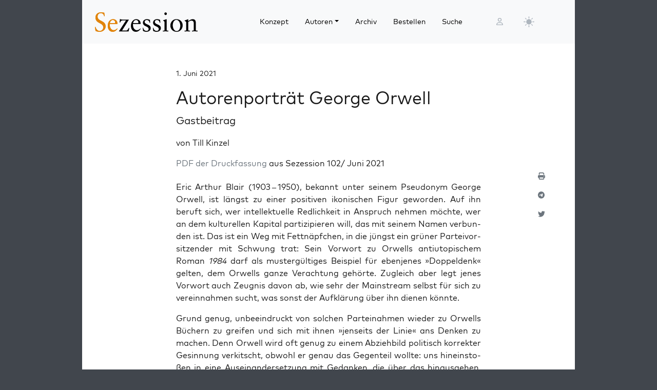

--- FILE ---
content_type: text/html; charset=UTF-8
request_url: https://sezession.de/65698/autorenportraet-george-orwell
body_size: 23633
content:


<!DOCTYPE html>
<html lang="de-DE">

<head>
  <meta charset="utf-8">
  <meta name="viewport" content="width=device-width, initial-scale=1, shrink-to-fit=no">
  <meta name="robots" content="index,follow">
  <meta name="revisit-after" content="1 days">

      <!-- titel -->
  <title>Autorenporträt George Orwell</title>
  
  <!-- for google -->
  <meta name="description" content="von Till Kinzel PDF der Druck­fas­sung aus Sezes­si­on 102/ Juni&nbsp;2021 Eric Arthur Blair (1903 – 1950), bekannt unter sei­nem Pseud­onym Geor­ge Orwell, ist längst zu einer posi­ti­ven iko­ni­schen Figur gewor­den. Auf ihn beruft sich, wer intel­lek­tu­el­le Red­lich­keit in Anspruch neh­men möch­te, wer an dem kul­tu­rel­len Kapi­tal par­ti­zi­pie­ren will, das mit sei­nem Namen ver­bun­den ist. Das ist ein [&hellip;]">
  <meta name="keywords" content="Sezession">
  <meta name="author" content=" Gastbeitrag">

  <!-- for facebook -->
  <meta property="og:title" content="Autorenporträt George Orwell - Sezession im Netz">
  <meta property="og:type" content="article">
  <meta property="og:url" content="https://sezession.de/65698/autorenportraet-george-orwell">
  <meta property="og:locale" content="de_DE">
  <meta property="og:description" content="von Till Kinzel PDF der Druck­fas­sung aus Sezes­si­on 102/ Juni&nbsp;2021 Eric Arthur Blair (1903 – 1950), bekannt unter sei­nem Pseud­onym Geor­ge Orwell, ist längst zu einer posi­ti­ven iko­ni­schen Figur gewor­den. Auf ihn beruft sich, wer intel­lek­tu­el­le Red­lich­keit in Anspruch neh­men möch­te, wer an dem kul­tu­rel­len Kapi­tal par­ti­zi­pie­ren will, das mit sei­nem Namen ver­bun­den ist. Das ist ein [&hellip;]">
  <meta property="og:site_name" content="Sezession im Netz">
           <meta property="og:image" content="https://sezession.de/img/gastbeitrag.jpg">
  

  <!-- for twitter -->
  <meta name="twitter:card" content="summary">
  <meta name="twitter:site" content="https://sezession.de/autorenportraet-george-orwell">
  <meta name="twitter:title" content="Autorenporträt George Orwell - Sezession im Netz">
  <meta name="twitter:description" content="von Till Kinzel PDF der Druck­fas­sung aus Sezes­si­on 102/ Juni&nbsp;2021 Eric Arthur Blair (1903 – 1950), bekannt unter sei­nem Pseud­onym Geor­ge Orwell, ist längst zu einer posi­ti­ven iko­ni­schen Figur gewor­den. Auf ihn beruft sich, wer intel­lek­tu­el­le Red­lich­keit in Anspruch neh­men möch­te, wer an dem kul­tu­rel­len Kapi­tal par­ti­zi­pie­ren will, das mit sei­nem Namen ver­bun­den ist. Das ist ein [&hellip;]">
           <meta name="twitter:image" content="https://sezession.de/img/gastbeitrag_s.jpg">
  
  <!-- feed -->
  <link rel="alternate" type="application/rss+xml" title="Sezession im Netz &raquo; Feed" href="https://sezession.de/feed/">

  <!-- shortcut-icon -->
  <link rel="icon" href="/icons/favicon.svg?v=20260104" type="image/svg+xml" sizes="any">
  <link rel="apple-touch-icon"      sizes="180x180" href="/icons/apple-touch-icon.png?v=20260104">
  <link rel="icon" type="image/png" sizes="32x32" href="/icons/favicon-32x32.png?v=20260104">
  <link rel="icon" type="image/png" sizes="16x16" href="/icons/favicon-16x16.png?v=20260104">
  <link rel="icon" type="image/png" sizes="192x192" href="/icons/android-chrome-192x192.png?v=20260104">
  <link rel="icon" type="image/png" sizes="194x194" href="/icons/favicon-194x194.png?v=20260104">
  <link rel="icon" type="image/png" sizes="256x256" href="/icons/favicon-256x256.png?v=20260104">
  <link rel="icon" type="image/png" sizes="512x512" href="/icons/favicon-512x512.png?v=20260104">
  <link rel="manifest" href="/icons/site.webmanifest?v=20260104">
  <link rel="mask-icon" href="/icons/safari-pinned-tab.svg?v=20260104" color="#b1ab54">
  <meta name="msapplication-TileColor" content="#b1ab54">
  <meta name="msapplication-config" content="/icons/browserconfig.xml?v=20260104">

  <!-- wp plugins etc.-->
  <meta name='robots' content='max-image-preview:large' />
<link rel="alternate" type="application/rss+xml" title="Sezession im Netz &raquo; Autorenporträt George Orwell-Kommentar-Feed" href="https://sezession.de/65698/autorenportraet-george-orwell/feed" />
<link rel="alternate" title="oEmbed (JSON)" type="application/json+oembed" href="https://sezession.de/wp-json/oembed/1.0/embed?url=https%3A%2F%2Fsezession.de%2F65698%2Fautorenportraet-george-orwell" />
<link rel="alternate" title="oEmbed (XML)" type="text/xml+oembed" href="https://sezession.de/wp-json/oembed/1.0/embed?url=https%3A%2F%2Fsezession.de%2F65698%2Fautorenportraet-george-orwell&#038;format=xml" />
<style id='wp-img-auto-sizes-contain-inline-css'>
img:is([sizes=auto i],[sizes^="auto," i]){contain-intrinsic-size:3000px 1500px}
/*# sourceURL=wp-img-auto-sizes-contain-inline-css */
</style>
<style id='wp-emoji-styles-inline-css'>

	img.wp-smiley, img.emoji {
		display: inline !important;
		border: none !important;
		box-shadow: none !important;
		height: 1em !important;
		width: 1em !important;
		margin: 0 0.07em !important;
		vertical-align: -0.1em !important;
		background: none !important;
		padding: 0 !important;
	}
/*# sourceURL=wp-emoji-styles-inline-css */
</style>
<style id='wp-block-library-inline-css'>
:root{--wp-block-synced-color:#7a00df;--wp-block-synced-color--rgb:122,0,223;--wp-bound-block-color:var(--wp-block-synced-color);--wp-editor-canvas-background:#ddd;--wp-admin-theme-color:#007cba;--wp-admin-theme-color--rgb:0,124,186;--wp-admin-theme-color-darker-10:#006ba1;--wp-admin-theme-color-darker-10--rgb:0,107,160.5;--wp-admin-theme-color-darker-20:#005a87;--wp-admin-theme-color-darker-20--rgb:0,90,135;--wp-admin-border-width-focus:2px}@media (min-resolution:192dpi){:root{--wp-admin-border-width-focus:1.5px}}.wp-element-button{cursor:pointer}:root .has-very-light-gray-background-color{background-color:#eee}:root .has-very-dark-gray-background-color{background-color:#313131}:root .has-very-light-gray-color{color:#eee}:root .has-very-dark-gray-color{color:#313131}:root .has-vivid-green-cyan-to-vivid-cyan-blue-gradient-background{background:linear-gradient(135deg,#00d084,#0693e3)}:root .has-purple-crush-gradient-background{background:linear-gradient(135deg,#34e2e4,#4721fb 50%,#ab1dfe)}:root .has-hazy-dawn-gradient-background{background:linear-gradient(135deg,#faaca8,#dad0ec)}:root .has-subdued-olive-gradient-background{background:linear-gradient(135deg,#fafae1,#67a671)}:root .has-atomic-cream-gradient-background{background:linear-gradient(135deg,#fdd79a,#004a59)}:root .has-nightshade-gradient-background{background:linear-gradient(135deg,#330968,#31cdcf)}:root .has-midnight-gradient-background{background:linear-gradient(135deg,#020381,#2874fc)}:root{--wp--preset--font-size--normal:16px;--wp--preset--font-size--huge:42px}.has-regular-font-size{font-size:1em}.has-larger-font-size{font-size:2.625em}.has-normal-font-size{font-size:var(--wp--preset--font-size--normal)}.has-huge-font-size{font-size:var(--wp--preset--font-size--huge)}.has-text-align-center{text-align:center}.has-text-align-left{text-align:left}.has-text-align-right{text-align:right}.has-fit-text{white-space:nowrap!important}#end-resizable-editor-section{display:none}.aligncenter{clear:both}.items-justified-left{justify-content:flex-start}.items-justified-center{justify-content:center}.items-justified-right{justify-content:flex-end}.items-justified-space-between{justify-content:space-between}.screen-reader-text{border:0;clip-path:inset(50%);height:1px;margin:-1px;overflow:hidden;padding:0;position:absolute;width:1px;word-wrap:normal!important}.screen-reader-text:focus{background-color:#ddd;clip-path:none;color:#444;display:block;font-size:1em;height:auto;left:5px;line-height:normal;padding:15px 23px 14px;text-decoration:none;top:5px;width:auto;z-index:100000}html :where(.has-border-color){border-style:solid}html :where([style*=border-top-color]){border-top-style:solid}html :where([style*=border-right-color]){border-right-style:solid}html :where([style*=border-bottom-color]){border-bottom-style:solid}html :where([style*=border-left-color]){border-left-style:solid}html :where([style*=border-width]){border-style:solid}html :where([style*=border-top-width]){border-top-style:solid}html :where([style*=border-right-width]){border-right-style:solid}html :where([style*=border-bottom-width]){border-bottom-style:solid}html :where([style*=border-left-width]){border-left-style:solid}html :where(img[class*=wp-image-]){height:auto;max-width:100%}:where(figure){margin:0 0 1em}html :where(.is-position-sticky){--wp-admin--admin-bar--position-offset:var(--wp-admin--admin-bar--height,0px)}@media screen and (max-width:600px){html :where(.is-position-sticky){--wp-admin--admin-bar--position-offset:0px}}

/*# sourceURL=wp-block-library-inline-css */
</style><style id='global-styles-inline-css'>
:root{--wp--preset--aspect-ratio--square: 1;--wp--preset--aspect-ratio--4-3: 4/3;--wp--preset--aspect-ratio--3-4: 3/4;--wp--preset--aspect-ratio--3-2: 3/2;--wp--preset--aspect-ratio--2-3: 2/3;--wp--preset--aspect-ratio--16-9: 16/9;--wp--preset--aspect-ratio--9-16: 9/16;--wp--preset--color--black: #000000;--wp--preset--color--cyan-bluish-gray: #abb8c3;--wp--preset--color--white: #ffffff;--wp--preset--color--pale-pink: #f78da7;--wp--preset--color--vivid-red: #cf2e2e;--wp--preset--color--luminous-vivid-orange: #ff6900;--wp--preset--color--luminous-vivid-amber: #fcb900;--wp--preset--color--light-green-cyan: #7bdcb5;--wp--preset--color--vivid-green-cyan: #00d084;--wp--preset--color--pale-cyan-blue: #8ed1fc;--wp--preset--color--vivid-cyan-blue: #0693e3;--wp--preset--color--vivid-purple: #9b51e0;--wp--preset--gradient--vivid-cyan-blue-to-vivid-purple: linear-gradient(135deg,rgb(6,147,227) 0%,rgb(155,81,224) 100%);--wp--preset--gradient--light-green-cyan-to-vivid-green-cyan: linear-gradient(135deg,rgb(122,220,180) 0%,rgb(0,208,130) 100%);--wp--preset--gradient--luminous-vivid-amber-to-luminous-vivid-orange: linear-gradient(135deg,rgb(252,185,0) 0%,rgb(255,105,0) 100%);--wp--preset--gradient--luminous-vivid-orange-to-vivid-red: linear-gradient(135deg,rgb(255,105,0) 0%,rgb(207,46,46) 100%);--wp--preset--gradient--very-light-gray-to-cyan-bluish-gray: linear-gradient(135deg,rgb(238,238,238) 0%,rgb(169,184,195) 100%);--wp--preset--gradient--cool-to-warm-spectrum: linear-gradient(135deg,rgb(74,234,220) 0%,rgb(151,120,209) 20%,rgb(207,42,186) 40%,rgb(238,44,130) 60%,rgb(251,105,98) 80%,rgb(254,248,76) 100%);--wp--preset--gradient--blush-light-purple: linear-gradient(135deg,rgb(255,206,236) 0%,rgb(152,150,240) 100%);--wp--preset--gradient--blush-bordeaux: linear-gradient(135deg,rgb(254,205,165) 0%,rgb(254,45,45) 50%,rgb(107,0,62) 100%);--wp--preset--gradient--luminous-dusk: linear-gradient(135deg,rgb(255,203,112) 0%,rgb(199,81,192) 50%,rgb(65,88,208) 100%);--wp--preset--gradient--pale-ocean: linear-gradient(135deg,rgb(255,245,203) 0%,rgb(182,227,212) 50%,rgb(51,167,181) 100%);--wp--preset--gradient--electric-grass: linear-gradient(135deg,rgb(202,248,128) 0%,rgb(113,206,126) 100%);--wp--preset--gradient--midnight: linear-gradient(135deg,rgb(2,3,129) 0%,rgb(40,116,252) 100%);--wp--preset--font-size--small: 13px;--wp--preset--font-size--medium: 20px;--wp--preset--font-size--large: 36px;--wp--preset--font-size--x-large: 42px;--wp--preset--spacing--20: 0.44rem;--wp--preset--spacing--30: 0.67rem;--wp--preset--spacing--40: 1rem;--wp--preset--spacing--50: 1.5rem;--wp--preset--spacing--60: 2.25rem;--wp--preset--spacing--70: 3.38rem;--wp--preset--spacing--80: 5.06rem;--wp--preset--shadow--natural: 6px 6px 9px rgba(0, 0, 0, 0.2);--wp--preset--shadow--deep: 12px 12px 50px rgba(0, 0, 0, 0.4);--wp--preset--shadow--sharp: 6px 6px 0px rgba(0, 0, 0, 0.2);--wp--preset--shadow--outlined: 6px 6px 0px -3px rgb(255, 255, 255), 6px 6px rgb(0, 0, 0);--wp--preset--shadow--crisp: 6px 6px 0px rgb(0, 0, 0);}:where(.is-layout-flex){gap: 0.5em;}:where(.is-layout-grid){gap: 0.5em;}body .is-layout-flex{display: flex;}.is-layout-flex{flex-wrap: wrap;align-items: center;}.is-layout-flex > :is(*, div){margin: 0;}body .is-layout-grid{display: grid;}.is-layout-grid > :is(*, div){margin: 0;}:where(.wp-block-columns.is-layout-flex){gap: 2em;}:where(.wp-block-columns.is-layout-grid){gap: 2em;}:where(.wp-block-post-template.is-layout-flex){gap: 1.25em;}:where(.wp-block-post-template.is-layout-grid){gap: 1.25em;}.has-black-color{color: var(--wp--preset--color--black) !important;}.has-cyan-bluish-gray-color{color: var(--wp--preset--color--cyan-bluish-gray) !important;}.has-white-color{color: var(--wp--preset--color--white) !important;}.has-pale-pink-color{color: var(--wp--preset--color--pale-pink) !important;}.has-vivid-red-color{color: var(--wp--preset--color--vivid-red) !important;}.has-luminous-vivid-orange-color{color: var(--wp--preset--color--luminous-vivid-orange) !important;}.has-luminous-vivid-amber-color{color: var(--wp--preset--color--luminous-vivid-amber) !important;}.has-light-green-cyan-color{color: var(--wp--preset--color--light-green-cyan) !important;}.has-vivid-green-cyan-color{color: var(--wp--preset--color--vivid-green-cyan) !important;}.has-pale-cyan-blue-color{color: var(--wp--preset--color--pale-cyan-blue) !important;}.has-vivid-cyan-blue-color{color: var(--wp--preset--color--vivid-cyan-blue) !important;}.has-vivid-purple-color{color: var(--wp--preset--color--vivid-purple) !important;}.has-black-background-color{background-color: var(--wp--preset--color--black) !important;}.has-cyan-bluish-gray-background-color{background-color: var(--wp--preset--color--cyan-bluish-gray) !important;}.has-white-background-color{background-color: var(--wp--preset--color--white) !important;}.has-pale-pink-background-color{background-color: var(--wp--preset--color--pale-pink) !important;}.has-vivid-red-background-color{background-color: var(--wp--preset--color--vivid-red) !important;}.has-luminous-vivid-orange-background-color{background-color: var(--wp--preset--color--luminous-vivid-orange) !important;}.has-luminous-vivid-amber-background-color{background-color: var(--wp--preset--color--luminous-vivid-amber) !important;}.has-light-green-cyan-background-color{background-color: var(--wp--preset--color--light-green-cyan) !important;}.has-vivid-green-cyan-background-color{background-color: var(--wp--preset--color--vivid-green-cyan) !important;}.has-pale-cyan-blue-background-color{background-color: var(--wp--preset--color--pale-cyan-blue) !important;}.has-vivid-cyan-blue-background-color{background-color: var(--wp--preset--color--vivid-cyan-blue) !important;}.has-vivid-purple-background-color{background-color: var(--wp--preset--color--vivid-purple) !important;}.has-black-border-color{border-color: var(--wp--preset--color--black) !important;}.has-cyan-bluish-gray-border-color{border-color: var(--wp--preset--color--cyan-bluish-gray) !important;}.has-white-border-color{border-color: var(--wp--preset--color--white) !important;}.has-pale-pink-border-color{border-color: var(--wp--preset--color--pale-pink) !important;}.has-vivid-red-border-color{border-color: var(--wp--preset--color--vivid-red) !important;}.has-luminous-vivid-orange-border-color{border-color: var(--wp--preset--color--luminous-vivid-orange) !important;}.has-luminous-vivid-amber-border-color{border-color: var(--wp--preset--color--luminous-vivid-amber) !important;}.has-light-green-cyan-border-color{border-color: var(--wp--preset--color--light-green-cyan) !important;}.has-vivid-green-cyan-border-color{border-color: var(--wp--preset--color--vivid-green-cyan) !important;}.has-pale-cyan-blue-border-color{border-color: var(--wp--preset--color--pale-cyan-blue) !important;}.has-vivid-cyan-blue-border-color{border-color: var(--wp--preset--color--vivid-cyan-blue) !important;}.has-vivid-purple-border-color{border-color: var(--wp--preset--color--vivid-purple) !important;}.has-vivid-cyan-blue-to-vivid-purple-gradient-background{background: var(--wp--preset--gradient--vivid-cyan-blue-to-vivid-purple) !important;}.has-light-green-cyan-to-vivid-green-cyan-gradient-background{background: var(--wp--preset--gradient--light-green-cyan-to-vivid-green-cyan) !important;}.has-luminous-vivid-amber-to-luminous-vivid-orange-gradient-background{background: var(--wp--preset--gradient--luminous-vivid-amber-to-luminous-vivid-orange) !important;}.has-luminous-vivid-orange-to-vivid-red-gradient-background{background: var(--wp--preset--gradient--luminous-vivid-orange-to-vivid-red) !important;}.has-very-light-gray-to-cyan-bluish-gray-gradient-background{background: var(--wp--preset--gradient--very-light-gray-to-cyan-bluish-gray) !important;}.has-cool-to-warm-spectrum-gradient-background{background: var(--wp--preset--gradient--cool-to-warm-spectrum) !important;}.has-blush-light-purple-gradient-background{background: var(--wp--preset--gradient--blush-light-purple) !important;}.has-blush-bordeaux-gradient-background{background: var(--wp--preset--gradient--blush-bordeaux) !important;}.has-luminous-dusk-gradient-background{background: var(--wp--preset--gradient--luminous-dusk) !important;}.has-pale-ocean-gradient-background{background: var(--wp--preset--gradient--pale-ocean) !important;}.has-electric-grass-gradient-background{background: var(--wp--preset--gradient--electric-grass) !important;}.has-midnight-gradient-background{background: var(--wp--preset--gradient--midnight) !important;}.has-small-font-size{font-size: var(--wp--preset--font-size--small) !important;}.has-medium-font-size{font-size: var(--wp--preset--font-size--medium) !important;}.has-large-font-size{font-size: var(--wp--preset--font-size--large) !important;}.has-x-large-font-size{font-size: var(--wp--preset--font-size--x-large) !important;}
/*# sourceURL=global-styles-inline-css */
</style>

<style id='classic-theme-styles-inline-css'>
/*! This file is auto-generated */
.wp-block-button__link{color:#fff;background-color:#32373c;border-radius:9999px;box-shadow:none;text-decoration:none;padding:calc(.667em + 2px) calc(1.333em + 2px);font-size:1.125em}.wp-block-file__button{background:#32373c;color:#fff;text-decoration:none}
/*# sourceURL=/wp-includes/css/classic-themes.min.css */
</style>
<link rel='stylesheet' id='cookie-notice-front-css' href='https://sezession.de/wp-content/plugins/cookie-notice/css/front.min.css?ver=2.5.11' media='all' />
<link rel='stylesheet' id='searchandfilter-css' href='https://sezession.de/wp-content/plugins/search-filter/style.css?ver=1' media='all' />
<link rel='stylesheet' id='bootstrap-css' href='https://sezession.de/wp-content/themes/sez26/assets/bootstrap/bootstrap-5.3.8/css/bootstrap.min.css?ver=5.3.8' media='all' />
<link rel='stylesheet' id='fontawesome-css' href='https://sezession.de/wp-content/themes/sez26/assets/fontawesome/fontawesome-6.7.2/css/all.min.css?ver=6.7.2' media='all' />
<link rel='stylesheet' id='sez-style-css' href='https://sezession.de/wp-content/themes/sez26/assets/sass/main.min.css?ver=202601041913' media='all' />
<link rel='stylesheet' id='print-style-css' href='https://sezession.de/wp-content/themes/sez26/assets/sass/print.min.css?ver=202505080959' media='all' />
<link rel='stylesheet' id='noscript-style-css' href='https://sezession.de/wp-content/themes/sez26/assets/sass/noscript.min.css?ver=202505080959' media='all' />
<link rel='stylesheet' id='searchwp-live-search-css' href='https://sezession.de/wp-content/plugins/searchwp-live-ajax-search/assets/styles/style.min.css?ver=1.8.7' media='all' />
<style id='searchwp-live-search-inline-css'>
.searchwp-live-search-result .searchwp-live-search-result--title a {
  font-size: 16px;
}
.searchwp-live-search-result .searchwp-live-search-result--price {
  font-size: 14px;
}
.searchwp-live-search-result .searchwp-live-search-result--add-to-cart .button {
  font-size: 14px;
}

/*# sourceURL=searchwp-live-search-inline-css */
</style>
<style id='wp-typography-custom-inline-css'>
sub, sup{font-size: 75%;line-height: 100%}sup{vertical-align: 60%}sub{vertical-align: -10%}.amp{font-family: Baskerville, "Goudy Old Style", Palatino, "Book Antiqua", "Warnock Pro", serif;font-size: 1.1em;font-style: italic;font-weight: normal;line-height: 1em}.caps{font-size: 90%}.dquo{margin-left: -0.4em}.quo{margin-left: -0.2em}.pull-single{margin-left: -0.15em}.push-single{margin-right: 0.15em}.pull-double{margin-left: -0.38em}.push-double{margin-right: 0.38em}
/*# sourceURL=wp-typography-custom-inline-css */
</style>
<style id='wp-typography-safari-font-workaround-inline-css'>
body {-webkit-font-feature-settings: "liga";font-feature-settings: "liga";-ms-font-feature-settings: normal;}
/*# sourceURL=wp-typography-safari-font-workaround-inline-css */
</style>
<script id="cookie-notice-front-js-before">
var cnArgs = {"ajaxUrl":"https:\/\/sezession.de\/wp-admin\/admin-ajax.php","nonce":"fa99572f70","hideEffect":"fade","position":"bottom","onScroll":false,"onScrollOffset":100,"onClick":false,"cookieName":"cookie_notice_accepted","cookieTime":2592000,"cookieTimeRejected":2592000,"globalCookie":false,"redirection":false,"cache":false,"revokeCookies":false,"revokeCookiesOpt":"automatic"};

//# sourceURL=cookie-notice-front-js-before
</script>
<script src="https://sezession.de/wp-content/plugins/cookie-notice/js/front.min.js?ver=2.5.11" id="cookie-notice-front-js"></script>
<script src="https://sezession.de/wp-content/themes/sez26/assets/jquery/jquery-3.7.1.min.js?ver=3.7.1" id="jquery-js"></script>
<script src="https://sezession.de/wp-content/themes/sez26/assets/popper/popper-2.11.6/popper.min.js?ver=2.11.6" id="popper-js"></script>
<link rel="https://api.w.org/" href="https://sezession.de/wp-json/" /><link rel="alternate" title="JSON" type="application/json" href="https://sezession.de/wp-json/wp/v2/posts/65698" /><link rel="EditURI" type="application/rsd+xml" title="RSD" href="https://sezession.de/xmlrpc.php?rsd" />

<link rel="canonical" href="https://sezession.de/65698/autorenportraet-george-orwell" />
<link rel='shortlink' href='https://sezession.de/?p=65698' />
<style>.wp-block-gallery.is-cropped .blocks-gallery-item picture{height:100%;width:100%;}</style><link rel="icon" href="https://sezession.de/wp-content/uploads/2025/02/cropped-favicon-512x512-1-32x32.png" sizes="32x32" />
<link rel="icon" href="https://sezession.de/wp-content/uploads/2025/02/cropped-favicon-512x512-1-192x192.png" sizes="192x192" />
<link rel="apple-touch-icon" href="https://sezession.de/wp-content/uploads/2025/02/cropped-favicon-512x512-1-180x180.png" />
<meta name="msapplication-TileImage" content="https://sezession.de/wp-content/uploads/2025/02/cropped-favicon-512x512-1-270x270.png" />


<link rel='stylesheet' id='shariffcss-css' href='https://sezession.de/wp-content/plugins/shariff/css/shariff.min.css?ver=4.6.15' media='all' />
</head>

<body class="wp-singular post-template-default single single-post postid-65698 single-format-standard wp-theme-sez26 cookies-not-set">

  <div class="sez-body">
    <div class="container bg-white">
      <div class="row">
        <div class="col px-0">

          <!-- topnav -->
          <header id="sez-site-header" class="sez-sticky">
            <div class="ps-4 p-3 bg-light">
              

<div class="sez-topnav">
  <div class="row row-cols-5 align-items-center me-3">

    <!--logo-->
    <div class="col-lg-4 col-md-4 col-sm-5 col-8">
      
<a class="navbar-brand" href="/">

   <!-- <img src="[data-uri]"  -->
   <!--      alt="Sezession"> -->

</a>
    </div>

    <!--menu lg-->
    <div class="d-none d-lg-block col-lg-6">
      

<!-- menu lg -->
<div class="d-flex">
  <nav class="navbar navbar-light navbar-expand-lg">
    <div class="collapse navbar-collapse" id="navbar-topmenu">

      <ul id="sez-nav-items" class="navbar-nav me-auto mb-2 mb-lg-0">

        <li class="nav-item px-2">
          <a class="nav-link text-black" href="https://sezession.de/konzept">Konzept</a>
        </li>

        <li class="nav-item px-2 dropdown">
          <a class="nav-link dropdown-toggle text-black" href="/author/" id="NavbarDopdown" role="button" data-bs-toggle="dropdown" aria-expanded="false">Autoren</a>
          <div class="dropdown-menu" aria-labelledby="offcanvasNavbarDropdown">
            <a title="Benedikt Kaiser" class="dropdown-item" href="/author/benedikt-kaiser">Benedikt Kaiser</a><a title="Caroline Sommerfeld" class="dropdown-item" href="/author/caroline-sommerfeld">Caroline Sommerfeld</a><a title="Daniel Fiß" class="dropdown-item" href="/author/danielfiss">Daniel Fiß</a><a title="Ellen Kositza" class="dropdown-item" href="/author/ellen-kositza">Ellen Kositza</a><a title="Erik Lehnert" class="dropdown-item" href="/author/erik-lehnert">Erik Lehnert</a><a title="Götz Kubitschek" class="dropdown-item" href="/author/goetz-kubitschek">Götz Kubitschek</a><a title="Heino Bosselmann" class="dropdown-item" href="/author/heino-bosselmann">Heino Bosselmann</a><a title="Martin Lichtmesz" class="dropdown-item" href="/author/martin-lichtmesz">Martin Lichtmesz</a><a title="Martin Sellner" class="dropdown-item" href="/author/martin-sellner">Martin Sellner</a><a title="Nils Wegner" class="dropdown-item" href="/author/nils-wegner">Nils Wegner</a>          </div>
        </li>

        <li class="nav-item px-2">
          <a class="nav-link text-black" href="https://sezession.de/archiv">Archiv</a>
        </li>

        <li class="nav-item px-2">
          <a class="nav-link text-black" href="https://sezession.de/bestellen">Bestellen</a>
        </li>

        <li class="nav-item px-2">
          <a class="nav-link text-black" href="/recherche" target="_self" rel="nofollow noopener">Suche</a>
        </li>
      </ul>

    </div>
  </nav>

</div>
    </div>

    <!--search-form not lg and greater-->
    <div class="d-none d-lg-none d-sm-block col-md-5 col-sm-4">
      

<div id="sez-head-search">
  <form class="d-flex bg-white" role="search" method="get" action="https://sezession.de/">
    <input class="form-control" name="s" type="text" value="" placeholder="Suchbegriff..." autocomplete="off" data-swplive="true">
    <input type="hidden" name="post_type" value="post" />
    <button type="submit" class="button"><i class="fas fa-search"></i></button>
  </form>
</div>    </div>

    <!--login-->
    <div class="d-none d-md-block col-lg-1 col-md-1 p-1">
      

<!--menu login-->
<div class="d-flex justify-content-center">
   <a class="sez-login-menu nav-link" title="Anmelden" href="https://sezession.de/wp-login.php"><i class="far fa-user"></i></a>
</div>    </div>

    <!--theme-toggle-->
    <div class="d-sm-block col-lg-1 col-md-1 col-sm-1 col-2 p-0">
      

<nav class="navbar navbar-light navbar-expand p-0">
  <div class="collapse navbar-collapse" id="navbar-thememenu">

    <ul id="sez-theme-items" class="navbar-nav me-auto">
       <li class="nav-item">

          

<svg xmlns="http://www.w3.org/2000/svg" style="display: none;">

    <symbol id="moon-stars-fill" viewBox="0 0 16 16">
       <path d="M6 .278a.768.768 0 0 1 .08.858 7.208 7.208 0 0 0-.878 3.46c0 4.021 3.278 7.277 7.318 7.277.527 0 1.04-.055 1.533-.16a.787.787 0 0 1 .81.316.733.733 0 0 1-.031.893A8.349 8.349 0 0 1 8.344 16C3.734 16 0 12.286 0 7.71 0 4.266 2.114 1.312 5.124.06A.752.752 0 0 1 6 .278z"></path>
       <path d="M10.794 3.148a.217.217 0 0 1 .412 0l.387 1.162c.173.518.579.924 1.097 1.097l1.162.387a.217.217 0 0 1 0 .412l-1.162.387a1.734 1.734 0 0 0-1.097 1.097l-.387 1.162a.217.217 0 0 1-.412 0l-.387-1.162A1.734 1.734 0 0 0 9.31 6.593l-1.162-.387a.217.217 0 0 1 0-.412l1.162-.387a1.734 1.734 0 0 0 1.097-1.097l.387-1.162zM13.863.099a.145.145 0 0 1 .274 0l.258.774c.115.346.386.617.732.732l.774.258a.145.145 0 0 1 0 .274l-.774.258a1.156 1.156 0 0 0-.732.732l-.258.774a.145.145 0 0 1-.274 0l-.258-.774a1.156 1.156 0 0 0-.732-.732l-.774-.258a.145.145 0 0 1 0-.274l.774-.258c.346-.115.617-.386.732-.732L13.863.1z"></path>
    </symbol>

    <symbol id="sun-fill" viewBox="0 0 16 16">
       <path d="M8 12a4 4 0 1 0 0-8 4 4 0 0 0 0 8zM8 0a.5.5 0 0 1 .5.5v2a.5.5 0 0 1-1 0v-2A.5.5 0 0 1 8 0zm0 13a.5.5 0 0 1 .5.5v2a.5.5 0 0 1-1 0v-2A.5.5 0 0 1 8 13zm8-5a.5.5 0 0 1-.5.5h-2a.5.5 0 0 1 0-1h2a.5.5 0 0 1 .5.5zM3 8a.5.5 0 0 1-.5.5h-2a.5.5 0 0 1 0-1h2A.5.5 0 0 1 3 8zm10.657-5.657a.5.5 0 0 1 0 .707l-1.414 1.415a.5.5 0 1 1-.707-.708l1.414-1.414a.5.5 0 0 1 .707 0zm-9.193 9.193a.5.5 0 0 1 0 .707L3.05 13.657a.5.5 0 0 1-.707-.707l1.414-1.414a.5.5 0 0 1 .707 0zm9.193 2.121a.5.5 0 0 1-.707 0l-1.414-1.414a.5.5 0 0 1 .707-.707l1.414 1.414a.5.5 0 0 1 0 .707zM4.464 4.465a.5.5 0 0 1-.707 0L2.343 3.05a.5.5 0 1 1 .707-.707l1.414 1.414a.5.5 0 0 1 0 .708z"></path>
    </symbol>

</svg>

           <button class="btn btn-link nav-link py-2 px-0 px-lg-2 dropdown-toggle d-flex align-items-center" id="sez-theme" type="button" aria-expanded="false" data-bs-toggle="dropdown" data-bs-display="static">
              <svg class="sez-bi my-1 theme-icon-active">
                <use href="#sun-fill"></use>
              </svg>
           </button>

           <ul class="dropdown-menu dropdown-menu-end" aria-labelledby="sez-theme" style="--bs-dropdown-min-width: 8rem;">
              <li class="nav-item">
                 <button id="invertbutton" type="button" class="dropdown-item d-flex align-items-center" data-bs-theme-value="light">
                    <svg class="bi sez-bi me-2 theme-icon">
                       <use href="#sun-fill"></use>
                    </svg>
                        hell
                 </button>
              </li>
              <li class="nav-item">
                 <button type="button" class="dropdown-item d-flex align-items-center" data-bs-theme-value="dark">
                    <svg class="bi sez-bi me-2 theme-icon">
                       <use href="#moon-stars-fill"></use>
                    </svg>
                        dunkel
                 </button>
              </li>
           </ul>

       </li>
    </ul>

  </div>
</nav>
    </div>

    <!--burgernav not lg and greater-->
    <div class="d-lg-none col-md-1 col-sm-2 col-2 p-1">
      

<nav class="navbar navbar-light">
    <!-- burger icon -->
    <button class="navbar-toggler" type="button" data-bs-toggle="offcanvas" data-bs-target="#offcanvasNavbar" aria-controls="offcanvasNavbar">
        <span class="navbar-toggler-icon"></span>
    </button>

    <!-- offcanvasmenu -->
    <div class="sez-offcanvas offcanvas offcanvas-start" tabindex="-1" id="offcanvasNavbar">

        <!-- close button -->
        <div class="offcanvas-header position-absolute top-0 end-0 m-2 ">
            <button type="button" class="btn-close text-reset" data-bs-dismiss="offcanvas" aria-label="Close"></button>
        </div>

        <!-- menu entries -->
        <div class="offcanvas-body">
            <ul class="navbar-nav justify-content-end flex-grow-1 pe-3">

                <li class="nav-item border-bottom ps-3 pe-5 pt-3 pb-3 mt-5">
                    <a class="nav-link text-black" aria-current="page" href="https://sezession.de/konzept">Konzept</a>
                </li>

                <li class="nav-item border-bottom dropdown ps-3 pe-5 pt-3 pb-3">

                    <a class="nav-link text-black dropdown-toggle" href="/author/" id="offcanvasNavbarDropdown" role="button" data-bs-toggle="dropdown" aria-expanded="false">
                        Autoren
                    </a>

                    <div class="dropdown-menu border-0" aria-labelledby="offcanvasNavbarDropdown">
                     <a title="Benedikt Kaiser" class="dropdown-item" href="/author/benedikt-kaiser">Benedikt Kaiser</a><a title="Caroline Sommerfeld" class="dropdown-item" href="/author/caroline-sommerfeld">Caroline Sommerfeld</a><a title="Daniel Fiß" class="dropdown-item" href="/author/danielfiss">Daniel Fiß</a><a title="Ellen Kositza" class="dropdown-item" href="/author/ellen-kositza">Ellen Kositza</a><a title="Erik Lehnert" class="dropdown-item" href="/author/erik-lehnert">Erik Lehnert</a><a title="Götz Kubitschek" class="dropdown-item" href="/author/goetz-kubitschek">Götz Kubitschek</a><a title="Heino Bosselmann" class="dropdown-item" href="/author/heino-bosselmann">Heino Bosselmann</a><a title="Martin Lichtmesz" class="dropdown-item" href="/author/martin-lichtmesz">Martin Lichtmesz</a><a title="Martin Sellner" class="dropdown-item" href="/author/martin-sellner">Martin Sellner</a><a title="Nils Wegner" class="dropdown-item" href="/author/nils-wegner">Nils Wegner</a>                    </div>

                </li>

                <li class="nav-item border-bottom ps-3 pe-5 pt-3 pb-3">
                    <a class="nav-link text-black" href="https://sezession.de/archiv">Archiv</a>
                </li>

                <li class="nav-item border-bottom ps-3 pe-5 pt-3 pb-3">
                    <a class="nav-link text-black" href="https://sezession.de/bestellen">Bestellen</a>
                </li>

                <li class="nav-item border-bottom ps-3 pe-5 pt-3 pb-3">
                    <a class="nav-link text-black" href="/recherche" target="_self" rel="nofollow noopener">Suche</a>
                </li>

                <li class="nav-item border-bottom ps-3 pe-5 pt-3 pb-3">
                    <a class="nav-link text-black" href="/wp-login.php" target="_self" rel="nofollow noopener">Anmelden</a>
                </li>

                <li class="d-flex align-items-center ps-3 pt-5">
                    

<a class="sez-icon-link link-secondary fa-lg me-2" title="antaios.de"  target="_blank" href="https://antaios.de/">
    <span class="icon-logo_antaios"></span>
</a>

<a class="sez-icon-link link-secondary fa-lg mx-2" title="Kanal Schnellroda" target="_blank" href="https://www.youtube.com/@KanalSchnellroda3">
    <i class="fab fa-youtube"></i>
</a>

<a class="sez-icon-link link-secondary fa-lg mx-2" title="SiN bei Twitter" target="_blank" href="https://twitter.com/SiNetz">
    <i class="fab fa-twitter"></i>
</a>

<a class="sez-icon-link link-secondary fa-lg mx-2" title="SiN bei Facebook" target="_blank" href="https://www.facebook.com/sezession/">
    <i class="fab fa-facebook"></i>
</a>

<a class="sez-icon-link link-secondary fa-lg mx-2" title="Zeitschrift Sezession Telegramkanal" target="_blank" href="https://t.me/zeitschrift_sezession">
    <i class="fab fa-telegram"></i>
</a>
                </li>

            </ul>
        </div>
    </div>
</nav>
    </div>


  </div>
</div>
            </div>
          </header>

<!-- single-main -->
<main class="sez-single-main">

    <!-- socials -->
    <div class="sez-socials">
            </div>

    <!-- content -->
    <div class="sez-content mt-5">
        


    <!-- single-post-content begin -->
    <div class="row mx-3">

        <div class="col-md-8 offset-md-2">
            <!-- sidebar icons -->
            

<div class="col-md-1 offset-md-11 col-12 d-md-block d-sm-none d-none">
    <div class="sez-social-navbar" data-toggle="sticky-onscroll">

        <a class="sez-icon-link link-secondary" title="Drucken" href="" onClick="javascript:window.print()">
            <div class="pb-3">
                <i class="fa fa-print"></i>
            </div>
        </a>


        <a class="sez-icon-link link-secondary" title="Teilen mit Telegram" target="_blank" href="https://t.me/share/url?url=https://sezession.de/65698/autorenportraet-george-orwell">
            <div class="pb-3">
                <i class="fab fa-telegram"></i>
            </div>
        </a>

        <a class="sez-icon-link link-secondary" title="Teilen mit Twitter" target="_blank" href="https://twitter.com/intent/tweet?text=https://sezession.de/65698/autorenportraet-george-orwell">
            <div class="pb-3">
                <i class="fab fa-twitter"></i>
            </div>
        </a>

    </div>
</div>

            <!-- post essentials -->
            

<!-- date -->
<div class="row mb-3">
   <div class="sez-single-post-date col align-self-start">
      1. Juni 2021   </div>
</div>


<!-- titel -->
<div class="row">
   <div class="col align-self-start">
      <h1 class="sez-single-post-title">Autorenporträt George Orwell</h1>
   </div>
</div>


<!-- author+comments -->
<div class="row">
   <div class="col align-self-start">
      <p class="sez-single-post-author-comments">
         <a class="sez-single-post-author" title="Autorenseite Gastbeitrag" href="/author/gastbeitrag">
            Gastbeitrag         </a>
                  <a class="sez-single-post-comments" title="Kommentare" href="https://sezession.de/65698/autorenportraet-george-orwell#sez-comments">
                     </a>
      </p>
   </div>
</div>


<!-- excerpt -->
<div class="row">
   <div class="sez-single-post-excerpt col align-self-start">

      
      <p>von Till Kinzel</p>
<p><a href="https://sezession.de/wp-content/uploads/2021/06/Sez102_Kinzel.pdf">PDF der Druckfassung</a> aus Sezession 102/ Juni 2021</p>
<p><!--more-->   </div>
</div>

            <!-- author img >= md -->
            <div class="content-md d-none d-md-block px-3">
                
            </div>

            <!-- post body -->
            

<div class="sez-single-post-body col align-self-start">
   <p><span id="more-65698"></span></p>
<p>Eric Arthur Blair (1903 – 1950), bekannt unter sei­nem Pseud­onym Geor­ge Orwell, ist längst zu einer posi­ti­ven iko­ni­schen Figur gewor­den. Auf ihn beruft sich, wer intel­lek­tu­el­le Red­lich­keit in Anspruch neh­men möch­te, wer an dem kul­tu­rel­len Kapi­tal par­ti­zi­pie­ren will, das mit sei­nem Namen ver­bun­den ist. Das ist ein Weg mit Fett­näpf­chen, in die jüngst ein grü­ner Par­tei­vor­sit­zen­der mit Schwung trat: Sein Vor­wort zu Orwells anti­uto­pi­schem Roman <em>1984</em> darf als mus­ter­gül­ti­ges Bei­spiel für eben­je­nes »Dop­pel­denk« gel­ten, dem Orwells gan­ze Ver­ach­tung gehör­te. Zugleich aber legt jenes Vor­wort auch Zeug­nis davon ab, wie sehr der Main­stream selbst für sich zu ver­ein­nah­men sucht, was sonst der Auf­klä­rung über ihn die­nen könnte.</p>
<p>Grund genug, unbe­ein­druckt von sol­chen Par­tei­nah­men wie­der zu Orwells Büchern zu grei­fen und sich mit ihnen »jen­seits der Linie« ans Den­ken zu machen. Denn Orwell wird oft genug zu einem Abzieh­bild poli­tisch kor­rek­ter Gesin­nung ver­kitscht, obwohl er genau das Gegen­teil woll­te: uns hin­ein­sto­ßen in eine Aus­ein­an­der­set­zung mit Gedan­ken, die über das hin­aus­ge­hen, was man im soge­nann­ten Main­stream heu­te gern hören möchte.</p>
<p>Orwell war ein Mann der Wider­sprü­che, der kei­ne kohä­ren­te oder sys­te­ma­ti­sche poli­ti­sche Welt­an­schau­ung ent­wi­ckel­te. Er war ein Mann, der im Pro­pa­gan­da-Appa­rat der BBC arbei­te­te und in sei­nem lite­ra­ri­schen Werk blei­ben­de Denk­an­stö­ße zur kri­ti­schen Durch­leuch­tung von Pro­pa­gan­da for­mu­lier­te. Er war kein abs­trakt räso­nie­ren­der Phi­lo­soph, son­dern ein Intel­lek­tu­el­ler, der teil­wei­se aggres­siv anti­intellektuelle Posi­tio­nen ver­trat. Er war ein Sozia­list, der sei­ne schärfs­te Kri­tik für die sozia­lis­ti­schen Intel­lek­tu­el­len reser­vier­te. Er war ein Sym­pa­thi­sant der Arbei­ter­klas­se und der Aus­ge­grenz­ten am unte­ren Ende der sozia­len Pyra­mi­de, aber nach­hal­tig irri­tiert dar­über, daß der Sozia­lis­mus »mit magne­ti­scher Kraft jeden Frucht­saft­trin­ker, Nudis­ten, San­da­len­trä­ger, Sex­be­ses­se­nen, Quä­ker, Natur­heilquacksalber, Pazi­fis­ten und Femi­nis­ten in Eng­land« anzog, also all jene, die nichts mit dem nor­ma­len Leben nor­ma­ler Men­schen zu tun&nbsp;haben.</p>
<p>Er war ein anti­ko­lo­ni­al ein­ge­stell­ter Eng­län­der, der selbst in der Kolo­ni­al­po­li­zei in Bur­ma Dienst tat, zugleich aber ein genu­in eng­li­scher Autor: Eng­land als gro­ße Kon­ti­nui­tät im Hin­ter­grund soll­te mit sei­nen Kon­ven­tio­nen leben­dig blei­ben, auch wenn Orwell selbst ein sehr fei­nes Organ für die außer­or­dent­li­che Bedeu­tung von Klas­sen­un­ter­schie­den besaß, wie auch sei­ne Selbst­ein­stu­fung als Ange­hö­ri­ger der »unte­ren obe­ren Mit­tel­schicht« deut­lich macht. Die Form von Sozia­lis­mus, für die sich Orwell ein­setz­te, bedeu­te­te des­halb für ihn kei­nen Bruch mit der Ver­gan­gen­heit; Orwells Freun­de aus der undog­ma­ti­schen und pazi­fis­ti­schen Lin­ken wie der Anar­chist Geor­ge Wood­cock erkann­ten daher früh die kon­ser­va­ti­ve Sei­te an Orwell, der viel­leicht zur Hälf­te ein Tory war, ohne je irgend etwas mit der Kon­ser­va­ti­ven Par­tei anfan­gen zu kön­nen. Die zu wenig gele­se­nen frü­hen Roma­ne und Repor­ta­gen, vor allem <em>Die Won­nen der Aspi­dis­tra</em> (1936), <em>Der Weg nach Wigan Pier</em> (1937) sowie <em>Auf­tau­chen, um Luft zu holen </em>(1939), bie­ten dafür rei­ches Anschau­ungs­ma­te­ri­al, der letzt­ge­nann­te Roman auch als atmo­sphä­ri­scher Vor­schein von <em>1984</em>.</p>
<p>Lite­ra­tur­ge­schicht­lich wirk­te Orwell aber vor allem durch sei­ne bei­den berühm­ten Spät­wer­ke. <em>Ani­mal farm</em> (1945) erfreu­te sich vor allem des­we­gen einer gro­ßen Beliebt­heit, ein­schließ­lich sei­ner Kano­ni­sie­rung als Schul­lek­tü­re, weil die Erzäh­lung im Modus der Fabel eine Deu­tung der Revo­lu­ti­ons­ge­schich­te nach dem Modell des Sowjet­kom­mu­nis­mus, also des Bol­sche­wis­mus, bot. Die Dis­kre­panz zwi­schen den heh­ren ega­li­tä­ren Visio­nen einer Ideo­lo­gie der Befrei­ung und ihrer Wand­lung zu einer Herr­schafts­ideo­lo­gie nach der Macht­über­nah­me spie­gelt das Dilem­ma des Mar­xis­mus in der Geschich­te des 20. Jahrhunderts.</p>
<p>Unab­hän­gig von den viel­leicht sogar guten Inten­tio­nen bringt die Revo­lu­ti­on nur ein neu­es Unter­drü­ckungs­re­gime an die Macht, das durch eine Mischung aus Gewalt und Pro­pa­gan­da aus­ge­übt wird. Das als Denun­zi­ant akti­ve Schwein­chen namens Squea­ler wird in einer neu­en Über­set­zung in Abwei­chung von ande­ren Über­set­zun­gen, die den Namen etwa als Schwatz­wutz ver­nied­licht hat­ten, mit Petz­wutz über­tra­gen, um den ele­men­ta­ren Aspekt der Denun­zia­ti­on, des Ver­pet­zens, schon im Namen kennt­lich zu machen und anzu­deu­ten, daß die Denun­zia­ti­on und die Angst vor ihr ein essen­ti­el­ler Bestand­teil jeder tota­li­tä­ren Gesell­schafts­for­ma­ti­on&nbsp;sind.</p>
<p>Orwell hat mit sei­ner Para­bel einer Revo­lu­ti­on, die den Ver­rat ihrer grund­le­gen­den Ideen prak­ti­ziert, auch sei­ne eige­nen Erfah­run­gen mit den diver­sen lin­ken Revo­lu­ti­ons­trup­pen im Spa­ni­schen Bür­ger­krieg (<em>Mein Kata­lo­ni­en,</em> 1938) lite­ra­risch gestal­tet. Wie bei dem Deu­tungs­sche­ma der ver­ra­te­nen Revo­lu­ti­on, das zu den Stan­dard­in­ter­pre­ta­tio­nen der Trotz­ki-Anhän­ger gehör­te, lebt auch die Fabel davon, daß gegen­über einer anfäng­li­chen Unter­drü­ckungs­si­tua­ti­on, die in grel­len Far­ben gezeich­net wird, die revo­lu­tio­nä­re Ideo­lo­gie als »human«, im Medi­um der Sati­re also als »ani­ma­lisch« und legi­tim erschei­nen muß. Ein sol­ches Deu­tungs­mus­ter ist schon des­we­gen höchst pro­ble­ma­tisch, weil sich dar­aus ablei­ten lie­ße, daß selbst der Sta­li­nis­mus noch einen »huma­nis­ti­schen« Kern gehabt habe, jeden­falls der Kom­mu­nis­mus als Ideo­lo­gie auf die Sei­te der welt­ge­schicht­li­chen »Guten« gehöre.</p>
<p>Der anti­to­ta­li­tä­re Kampf Orwells, so der bel­gi­sche Essay­ist Simon Leys, folg­te aus sei­nen sozia­lis­ti­schen Über­zeu­gun­gen, da Orwell wie vie­le demo­kra­ti­sche Sozia­lis­ten vor und nach ihm geglaubt hat­te, nur die Nie­der­la­ge des Tota­li­ta­ris­mus kön­ne den Sieg des Sozia­lis­mus garan­tie­ren. Dar­aus erge­ben sich auch Schwä­chen in Orwells Ana­ly­se, da er den Sozia­lis­mus letzt­lich als eine Sache der guten Inten­ti­on ansah, der sich nie­mand ver­schlie­ßen kön­ne. Ohne hin­rei­chend zu berück­sich­ti­gen, daß die nega­ti­ven Kon­se­quen­zen des Sozia­lis­mus völ­lig unab­hän­gig von guten oder schlech­ten Inten­tio­nen ent­ste­hen, blieb Orwell die Ein­sicht Les­zek Kola­kow­skis ver­wehrt, der einen nicht­to­ta­li­tä­ren Sozia­lis­mus mit der Vor­stel­lung gerös­te­ter Schnee­bäl­le gleichsetzte.</p>
<p>Die Nai­vi­tät der Intel­lek­tu­el­len sei­ner Zeit spiel­te bei der Par­tei­nah­me für den Kom­mu­nis­mus sicher eine gro­ße Rol­le. Orwells lako­ni­scher Kom­men­tar deu­tet das an: »Fast alle pro­mi­nen­ten Schrift­stel­ler der drei­ßi­ger Jah­re gehör­ten zur weich­ge­koch­ten, eman­zi­pier­ten Mit­tel­klas­se und waren zu jung, um sich noch deut­lich an den Welt­krieg zu erin­nern. Für Leu­te die­ses Schla­ges sind Din­ge wie Säu­be­run­gen, Geheim­po­li­zei, stand­recht­li­che Erschie­ßun­gen, Inhaf­tie­rung ohne Gerichts­ver­fah­ren etc. zu fern, um schreck­lich zu wir­ken. Sie kön­nen Tota­li­ta­ris­mus ver­dau­en, weil sie nichts ande­res ken­nen als Liberalismus.«</p>
<p>In einem als Vor­wort zur <em>Farm der Tie­re</em> vor­ge­se­he­nen Text, »Die Presse­freiheit«, der aus dem Nach­laß Anfang der 1970er Jah­re publi­ziert wur­de, äußer­te sich Orwell zur Zen­sur und weist auf den Umstand hin, daß die staat­li­che Zen­sur ver­gleichs­wei­se mild war. Weit­aus bedenk­li­cher sei es, daß die lite­ra­ri­sche Zen­sur in Wirk­lich­keit »mehr­heit­lich frei­wil­lig geleis­tet wird.« Orwell unter­streicht, wor­um es hier im letz­ten geht: »Auch ohne staat­li­ches Ver­bot kön­nen unlieb­sa­me Ideen ver­schwie­gen und unbe­que­me Fak­ten im Dun­keln belas­sen werden.«</p>
<p>Orwell kennt jene Rezen­sen­ten­kol­le­gen, die sich zu welt­an­schau­li­chen Kon­trol­leu­ren machen lie­ßen oder auch selbst machen woll­ten, gut genug, um sich vor­stel­len zu kön­nen, wie sie ihr Urteil begrün­den wür­den, sein Buch hät­te nicht gedruckt wer­den dür­fen: »Rezen­sen­ten, die sich auf die Kunst der Ver­un­glimp­fung ver­ste­hen, wer­den es natür­lich nicht aus poli­ti­schen, son­dern aus lite­ra­ri­schen Grün­den zer­fet­zen. Sie wer­den sagen, es sei ein drö­ges, alber­nes Buch und eine schänd­li­che Papier­ver­schwen­dung.« Doch Orwell weiß, daß es bei all dem nur um ein ein­fa­ches und grund­le­gen­des Pro­blem geht: »Hat jede Mei­nung, sei sie auch noch so unpo­pu­lär, ja hirn­ris­sig, Anspruch dar­auf, gehört zu wer­den?« Im Abs­trak­ten ­wer­den dem sogar noch vie­le Intel­lek­tu­el­le zustim­men, wird es aber kon­kret – ­Orwell bezog das damals auf Kri­tik an Sta­lin –, sieht es schon deut­lich anders aus.</p>
<p>Auch hier hat Orwell einen wirk­mäch­ti­gen Mecha­nis­mus erkannt, den er mit der Auf­fas­sung man­cher Krei­se damals ver­knüpf­te, es las­se sich die Demo­kra­tie nur mit tota­li­tä­ren Mit­teln ver­tei­di­gen: »Wenn man die Demo­kra­tie liebt, so das Argu­ment, muß man ihre Fein­de ver­nich­ten, mit wel­chen Mit­teln auch immer. Und wer sind ihre Fein­de? Nicht etwa die­je­ni­gen, die sie offen und bewußt angrei­fen, hat es zuneh­mend den Anschein, son­dern die, die sie durch die Ver­brei­tung irri­ger Lehr­mei­nun­gen ›objek­tiv‹ gefähr­den. Anders gesagt«, so Orwells sar­kas­ti­sche Schluß­fol­ge­rung, »die Ver­tei­di­gung der Demo­kra­tie erfor­dert die Zer­stö­rung unab­hän­gi­gen Denkens«.</p>
<p>Orwell kann­te die Argu­men­te gegen Gedan­ken- und Mei­nungs­frei­heit, aber sie über­zeug­ten ihn nicht. Auch gegen­über Moden des Den­kens soll­te Skep­sis prak­ti­ziert wer­den: »Eine Ortho­do­xie durch eine ande­re zu erset­zen ist noch nicht unbe­dingt ein Fort­schritt. Das Übel ist das Gram­mo­phon­den­ken selbst, ob die Plat­te, die gera­de gespielt wird, einem nun paßt oder nicht.« Orwell stu­dier­te Sati­ri­ker wie Jona­than Swift, in des­sen <em>Gul­li­vers Rei­sen</em> (3. Teil) er eine Vor­schau des tota­li­tä­ren Poli­zei­staats erkann­te, in dem es end­lo­se Jag­den auf Häre­ti­ker sowie Hoch­ver­rats­pro­zes­se&nbsp;gab.</p>
<p>Beson­ders omi­nös erschien Orwell die an Swift ange­lehn­te Ein­sicht, daß das Ziel des Tota­li­ta­ris­mus nicht nur dar­in bestehe, das Den­ken rich­ti­ger Gedan­ken sicher­zu­stel­len, son­dern die Men­schen tat­säch­lich »weni­ger bewußt« zu machen. Gar nicht mehr nach­zu­den­ken ist bes­ser, als das jewei­li­ge Rich­ti­ge zu den­ken, das immer noch in Wider­streit mit dem vor kur­zem für rich­tig Gehal­te­nen gera­ten kann. »Ortho­do­xie war Bewußt­lo­sig­keit«, so die ent­schei­den­de Erkennt­nis Win­s­tons in <em>1984,</em> und: »Gesun­der Men­schen­ver­stand war die Ket­ze­rei aller Ket­ze­rei­en.« Um sich in einem sol­chen Sys­tem ein­zu­rich­ten, ist es daher am bes­ten, befehls­ge­mäß »die Wahr­neh­mun­gen der eige­nen Augen und Ohren zu verwerfen«.</p>
<p>Orwell setz­te mit sol­chen Gedan­ken sei­ne Aus­ein­an­der­set­zung mit Spra­che und Poli­tik in <em>1984</em> (1949) fort, wo es unter ande­rem um genau die­se Schwie­rig­keit ging, wie der ein­zel­ne sich mög­lichst voll­stän­dig dem herr­schen­den Regime unter­wer­fen kann. Selbst wer den Roman nicht gele­sen hat, kennt die Rede vom »Gro­ßen Bru­der«, von den »Haß-Minu­ten«, den »Gedan­ken­ver­bre­chen« oder dem »Neu­sprech« sowie die Umco­die­rung von Begrif­fen und logi­schen Rela­tio­nen à la »Krieg ist Frie­den«, »Unwis­sen­heit ist Stär­ke« oder »Frei­heit ist Sklaverei«.</p>
<p>Das Bild einer tota­li­tä­ren Macht von unheim­li­chen Dimen­sio­nen, die Krieg nach außen führt, Ter­ror nach innen aus­übt und auch die Ver­gan­gen­heit oder wah­re Aus­sa­gen je nach poli­ti­schen Not­wen­dig­kei­ten mani­pu­liert, hat sich so nach­hal­tig in das kul­tu­rel­le Gedächt­nis ein­ge­schrie­ben, daß auch »Orwell« zu einem Code­wort der Angst gewor­den ist, das wie »Kaf­ka« oft als Kurz­form bestimm­te Ein­schät­zun­gen und Wert­ur­tei­le ver­mit­teln&nbsp;soll.</p>
<p>Wie auch immer man Orwells sprach­phi­lo­so­phi­sche Hinter­grundannahmen bewer­ten will (es ist wohl nicht mög­lich, das Den­ken kom­plett über eine oktroy­ier­te Spra­che zu mani­pu­lie­ren), so sen­si­bi­li­siert sei­ne Dar­stel­lung der bei­den wich­tigs­ten seman­ti­schen Ope­ra­tio­nen im Orwell­schen Ozea­ni­en für die Ein­falls­to­re der Pro­pa­gan­da in den mensch­li­chen Geist. Wäh­rend das Neu­sprech zuneh­mend ver­hin­dern soll, offi­zi­ell uner­wünsch­te Gedan­ken über­haupt noch zu den­ken oder gar zu arti­ku­lie­ren, bedarf es zur gesell­schaft­li­chen Kon­trol­le vor allem des Zwie­den­kens oder Dop­pel­den­kens <em>(dou­ble­think),</em> des­sen berühm­te Defi­ni­ti­on lau­tet: »Dop­pel­denk bezeich­net die Fähig­keit, zwei ein­an­der wider­spre­chen­de Über­zeu­gun­gen zugleich zu haben und bei­de zu vertreten.</p>
<p>Der Par­tei­in­tel­lek­tu­el­le weiß, in wel­che Rich­tung sei­ne Erin­ne­run­gen ver­än­dert wer­den müs­sen; daher weiß er, daß er an der Rea­li­tät her­um­spielt; aber durch die Anwen­dung von Dop­pel­denk über­zeugt er sich auch davon, daß die Wirk­lich­keit nicht ver­ge­wal­tigt wird. […] Absicht­lich Lügen zu erzäh­len, wäh­rend man wirk­lich an sie glaubt; jede Tat­sa­che ver­ges­sen, die unbe­quem gewor­den ist, und sie dann, wenn es wie­der not­wen­dig wird, aber­mals dem Ver­ges­sen zu ent­rei­ßen, und zwar genau so lan­ge, wie es erfor­der­lich ist; die Exis­tenz einer objek­ti­ven Rea­li­tät leug­nen und dabei der Rea­li­tät, die man leug­net, Beach­tung schen­ken – all das ist uner­läß­lich notwendig.«</p>
<p>Das Dop­pel­den­ken gehört zu den nach­hal­tigs­ten Phä­no­me­nen einer Pries­ter­herr­schaft der Intel­lek­tu­el­len, die einer­seits erklä­ren, wir leb­ten »in der bes­ten Demo­kra­tie, die es in Deutsch­land je gab, wir leben in der frei­es­ten Gesell­schaft, die es in Deutsch­land je gab« (Robert Habeck); ande­rer­seits aber macht offen­bar eben­die­se Frei­heit gro­ße Sor­gen, erleb­ten wir doch, »wie das Gift des tota­li­tä­ren Den­kens auch in das Fun­da­ment der Demo­kra­tie ein­si­ckert und sie von innen aus­zu­höh­len droht« (wie­der­um Habeck), so daß die­se bes­te Demo­kra­tie auch zugleich als eine außer­or­dent­lich schwa­che, von Fein­den stän­dig unter­wan­der­te erscheint.</p>
<p>Orwells kri­ti­sche Über­le­gun­gen zu den bri­ti­schen Intel­lek­tu­el­len der Zwi­schen­kriegs- und Kriegs­zeit, <em>Im Innern des Wals,</em> sind geprägt davon, daß ihm die Lüge stank. Nicht alle hät­ten sich ins poli­ti­sche Getrie­be ver­wi­ckelt, »aber prak­tisch jeder hat­te am Ran­de etwas damit zu tun und nahm an Pro­pa­gan­da­feld­zü­gen und frag­wür­di­gen Aus­ein­an­der­set­zun­gen teil.« Es galt: »Es war eine Zeit der Eti­ket­tie­run­gen und Schlag­wor­te. In den kri­ti­schen Augen­bli­cken erwar­te­te man von einem Schrift­stel­ler, daß er sich sel­ber in einen engen, klei­nen, sti­cki­gen Käfig von Lügen ein­schloß. Im bes­ten Fall leg­te sich fast jeder eine Art frei­wil­li­ger Selbst­kon­trol­le auf (›Kann ich das über­haupt schrei­ben? Ist es nicht profaschistisch?‹).«</p>
<p>Stel­len wie die­se inspi­rie­ren neben sei­ner Schöp­fung eines Mythos des Tota­li­tä­ren bis heu­te Schrift­stel­ler unter­schied­li­cher Kul­tu­ren, zuletzt auf beängs­ti­gen­de Wei­se den Alge­ri­er Boua­lem San­sal, des­sen Roman <em>2084. Das Ende der Welt</em> an den »Meis­ter Orwell« anknüpft und in des­sen Geis­te iro­nisch mahnt: »Schlaft ruhig, bra­ve Leu­te, alles ist völ­lig falsch und der Rest ist unter Kontrolle.«</p>
<p>&nbsp;</p>
</div>
            <!-- author img < md -->
            <div class="content-sm d-sm-block d-md-none p-3">
                
            </div>

            <!-- shariff begin-->
            <div class="col-12 mt-3 sez-socials-shariff">
                <div class="shariff shariff-align-center shariff-widget-align-center" style="display:none" data-services="facebook" data-url="https%3A%2F%2Fsezession.de%2F65698%2Fautorenportraet-george-orwell" data-timestamp="1661779501" data-backendurl="https://sezession.de/wp-json/shariff/v1/share_counts?"><ul class="shariff-buttons theme-white orientation-horizontal buttonsize-small"><li class="shariff-button mailto shariff-nocustomcolor" style="background-color:#a8a8a8"><a href="/cdn-cgi/l/email-protection#[base64]" title="Per E-Mail versenden" aria-label="Per E-Mail versenden" role="button" rel="noopener nofollow" class="shariff-link" style="; background-color:#999; color:#999"><span class="shariff-icon" style="fill:#999"><svg width="32px" height="20px" xmlns="http://www.w3.org/2000/svg" viewBox="0 0 32 32"><path fill="#999" d="M32 12.7v14.2q0 1.2-0.8 2t-2 0.9h-26.3q-1.2 0-2-0.9t-0.8-2v-14.2q0.8 0.9 1.8 1.6 6.5 4.4 8.9 6.1 1 0.8 1.6 1.2t1.7 0.9 2 0.4h0.1q0.9 0 2-0.4t1.7-0.9 1.6-1.2q3-2.2 8.9-6.1 1-0.7 1.8-1.6zM32 7.4q0 1.4-0.9 2.7t-2.2 2.2q-6.7 4.7-8.4 5.8-0.2 0.1-0.7 0.5t-1 0.7-0.9 0.6-1.1 0.5-0.9 0.2h-0.1q-0.4 0-0.9-0.2t-1.1-0.5-0.9-0.6-1-0.7-0.7-0.5q-1.6-1.1-4.7-3.2t-3.6-2.6q-1.1-0.7-2.1-2t-1-2.5q0-1.4 0.7-2.3t2.1-0.9h26.3q1.2 0 2 0.8t0.9 2z"/></svg></span><span class="shariff-text" style="color:#999">E-Mail</span>&nbsp;</a></li><li class="shariff-button rss shariff-nocustomcolor" style="background-color:#ff8c00"><a href="https://sezession.de/feed/rss" title="RSS-feed" aria-label="RSS-feed" role="button" class="shariff-link" style="; background-color:#fe9312; color:#fe9312" target="_blank"><span class="shariff-icon" style="fill:#fe9312"><svg width="32px" height="20px" xmlns="http://www.w3.org/2000/svg" viewBox="0 0 32 32"><path fill="#fe9312" d="M4.3 23.5c-2.3 0-4.3 1.9-4.3 4.3 0 2.3 1.9 4.2 4.3 4.2 2.4 0 4.3-1.9 4.3-4.2 0-2.3-1.9-4.3-4.3-4.3zM0 10.9v6.1c4 0 7.7 1.6 10.6 4.4 2.8 2.8 4.4 6.6 4.4 10.6h6.2c0-11.7-9.5-21.1-21.1-21.1zM0 0v6.1c14.2 0 25.8 11.6 25.8 25.9h6.2c0-17.6-14.4-32-32-32z"/></svg></span><span class="shariff-text" style="color:#fe9312">RSS-feed</span>&nbsp;</a></li><li class="shariff-button facebook shariff-nocustomcolor" style="background-color:#4273c8"><a href="https://www.facebook.com/sharer/sharer.php?u=https%3A%2F%2Fsezession.de%2F65698%2Fautorenportraet-george-orwell" title="Bei Facebook teilen" aria-label="Bei Facebook teilen" role="button" rel="nofollow" class="shariff-link" style="; background-color:#3b5998; color:#3b5998" target="_blank"><span class="shariff-icon" style="fill:#3b5998"><svg width="32px" height="20px" xmlns="http://www.w3.org/2000/svg" viewBox="0 0 18 32"><path fill="#3b5998" d="M17.1 0.2v4.7h-2.8q-1.5 0-2.1 0.6t-0.5 1.9v3.4h5.2l-0.7 5.3h-4.5v13.6h-5.5v-13.6h-4.5v-5.3h4.5v-3.9q0-3.3 1.9-5.2t5-1.8q2.6 0 4.1 0.2z"/></svg></span><span class="shariff-text" style="color:#3b5998">teilen</span>&nbsp;</a></li><li class="shariff-button telegram shariff-nocustomcolor" style="background-color:#4084A6"><a href="https://telegram.me/share/url?url=https%3A%2F%2Fsezession.de%2F65698%2Fautorenportraet-george-orwell&text=Autorenportr%C3%A4t%20George%20Orwell" title="Bei Telegram teilen" aria-label="Bei Telegram teilen" role="button" rel="noopener nofollow" class="shariff-link" style="; background-color:#0088cc; color:#0088cc" target="_blank"><span class="shariff-icon" style="fill:#0088cc"><svg width="32px" height="20px" xmlns="http://www.w3.org/2000/svg" viewBox="0 0 32 32"><path fill="#0088cc" d="M30.8 6.5l-4.5 21.4c-.3 1.5-1.2 1.9-2.5 1.2L16.9 24l-3.3 3.2c-.4.4-.7.7-1.4.7l.5-7L25.5 9.2c.6-.5-.1-.8-.9-.3l-15.8 10L2 16.7c-1.5-.5-1.5-1.5.3-2.2L28.9 4.3c1.3-.5 2.3.3 1.9 2.2z"/></svg></span><span class="shariff-text" style="color:#0088cc">teilen</span>&nbsp;</a></li><li class="shariff-button whatsapp shariff-nocustomcolor" style="background-color:#5cbe4a"><a href="https://api.whatsapp.com/send?text=https%3A%2F%2Fsezession.de%2F65698%2Fautorenportraet-george-orwell%20Autorenportr%C3%A4t%20George%20Orwell" title="Bei Whatsapp teilen" aria-label="Bei Whatsapp teilen" role="button" rel="noopener nofollow" class="shariff-link" style="; background-color:#34af23; color:#34af23" target="_blank"><span class="shariff-icon" style="fill:#34af23"><svg width="32px" height="20px" xmlns="http://www.w3.org/2000/svg" viewBox="0 0 32 32"><path fill="#34af23" d="M17.6 17.4q0.2 0 1.7 0.8t1.6 0.9q0 0.1 0 0.3 0 0.6-0.3 1.4-0.3 0.7-1.3 1.2t-1.8 0.5q-1 0-3.4-1.1-1.7-0.8-3-2.1t-2.6-3.3q-1.3-1.9-1.3-3.5v-0.1q0.1-1.6 1.3-2.8 0.4-0.4 0.9-0.4 0.1 0 0.3 0t0.3 0q0.3 0 0.5 0.1t0.3 0.5q0.1 0.4 0.6 1.6t0.4 1.3q0 0.4-0.6 1t-0.6 0.8q0 0.1 0.1 0.3 0.6 1.3 1.8 2.4 1 0.9 2.7 1.8 0.2 0.1 0.4 0.1 0.3 0 1-0.9t0.9-0.9zM14 26.9q2.3 0 4.3-0.9t3.6-2.4 2.4-3.6 0.9-4.3-0.9-4.3-2.4-3.6-3.6-2.4-4.3-0.9-4.3 0.9-3.6 2.4-2.4 3.6-0.9 4.3q0 3.6 2.1 6.6l-1.4 4.2 4.3-1.4q2.8 1.9 6.2 1.9zM14 2.2q2.7 0 5.2 1.1t4.3 2.9 2.9 4.3 1.1 5.2-1.1 5.2-2.9 4.3-4.3 2.9-5.2 1.1q-3.5 0-6.5-1.7l-7.4 2.4 2.4-7.2q-1.9-3.2-1.9-6.9 0-2.7 1.1-5.2t2.9-4.3 4.3-2.9 5.2-1.1z"/></svg></span><span class="shariff-text" style="color:#34af23">teilen</span>&nbsp;</a></li><li class="shariff-button twitter shariff-nocustomcolor" style="background-color:#595959"><a href="https://twitter.com/share?url=https%3A%2F%2Fsezession.de%2F65698%2Fautorenportraet-george-orwell&text=Autorenportr%C3%A4t%20George%20Orwell" title="Bei X teilen" aria-label="Bei X teilen" role="button" rel="noopener nofollow" class="shariff-link" style="; background-color:#000; color:#000" target="_blank"><span class="shariff-icon" style="fill:#000"><svg width="32px" height="20px" xmlns="http://www.w3.org/2000/svg" viewBox="0 0 24 24"><path fill="#000" d="M14.258 10.152L23.176 0h-2.113l-7.747 8.813L7.133 0H0l9.352 13.328L0 23.973h2.113l8.176-9.309 6.531 9.309h7.133zm-2.895 3.293l-.949-1.328L2.875 1.56h3.246l6.086 8.523.945 1.328 7.91 11.078h-3.246zm0 0"/></svg></span><span class="shariff-text" style="color:#000">teilen</span>&nbsp;</a></li></ul></div>            </div>

            <!-- button backtostart -->
            <div class="col-12 text-center mt-5">
                <form action="/" method="get" target="_self">
                    <button class="sez-btn-back2start btn btn-primary btn-sm" type="submit">Zurück zur Startseite</button>
                </form>
            </div>
        </div>

    </div>
    <div class="row">
        <div class="col">
            <!-- donation -->
            

<div class="sez-donation mt-5">
    <div class="container pt-3 pb-5">
        <div class="row pt-3">
            <div id="sez-donation-box" class="col-md-8 offset-md-2">
                <div class="text-center"> 
                    <h4> Nichts schreibt sich<br/>von allein!  </h4>
                </div>
                <p id="sez-donation-txt">
                    Das Blog der Zeitschrift Sezession ist die wichtigste rechtsintellektuelle Stimme im Netz.
                    Es lebt vom Fleiß, von der Lesewut und von der Sprachkraft seiner Autoren.
                    Wenn Sie diesen Federn Zeit und Ruhe verschaffen möchten, können Sie das mit einem Betrag Ihrer
                    Wahl tun.<br/><br/>
                </p>
                <p id="sez-donation-bank" class="text-center">
                    <a href="https://sezession.de" title="sezession.de">
                        Sezession<br/>
                    </a>
                    DE58 8005 3762 1894 1405 98<br>
                    NOLADE21HAL<br>
                </p>
            </div>
        </div>
    </div>
</div>

            <!-- comments -->
            

<div id="sez-comments">

    <!-- comments header-block -->
    <section class="pt-3 pb-1" style="position: relative;">
        <div class="container">
            <div class="row">
                <div class="col-6">
                    <h3 class="mb-3">
                        Kommentare (0)                    </h3>
                </div>
            </div>
        </div>
    </section>
        
    
    <!-- comment create comments block -->
    <section class="py-3 mt-1">
        <div class="container">
            <div class="row">
                <div class="col-md-8 offset-md-2">
                    

<div id="sez-comment-form">


  <div>
     <p class="text-center">
        <a title="Anmelden" 
           class="sez-btn-comment-login btn btn-primary btn-sm" 
           href="/wp-login.php?action=login">Anmelden
        </a> 
        <a title="Registrieren" 
           class="sez-btn-comment-register btn btn-primary btn-sm" 
           href="/wp-login.php?action=register">Registrieren
        </a>
     </p>


  </div>
</div>
                </div>
            </div>
        </div>
    </section>

</div>
        </div>
    </div>

    </div>

</main>



<footer class="sez-blog-footer">
   <div class="row mx-0">

      <div class="col-12 text-center pt-5 pb-2"> 
         <h3 class="sez-footer-author"><strong>Autoren</strong></h3>
      </div>

      <div class="sez-footer-authors col-12 text-center px-5 pb-5">
          <a href="/author/benedikt-kaiser" title="Beiträge von Benedikt Kaiser">Benedikt Kaiser</a>, <a href="/author/caroline-sommerfeld" title="Beiträge von Caroline Sommerfeld">Caroline Sommerfeld</a>, <a href="/author/danielfiss" title="Beiträge von Daniel Fiß">Daniel Fiß</a>, <a href="/author/ellen-kositza" title="Beiträge von Ellen Kositza">Ellen Kositza</a>, <a href="/author/erik-lehnert" title="Beiträge von Erik Lehnert">Erik Lehnert</a>, <a href="/author/goetz-kubitschek" title="Beiträge von Götz Kubitschek">Götz Kubitschek</a>, <a href="/author/heino-bosselmann" title="Beiträge von Heino Bosselmann">Heino Bosselmann</a>, <a href="/author/martin-lichtmesz" title="Beiträge von Martin Lichtmesz">Martin Lichtmesz</a>, <a href="/author/martin-sellner" title="Beiträge von Martin Sellner">Martin Sellner</a>, <a href="/author/nils-wegner" title="Beiträge von Nils Wegner">Nils Wegner</a>      </div>

      <div class="sez-footer-sitelinks col-12 text-center mt-3 py-4">
         <a href="/gastbeitraege">Gastbeiträge</a>
         <a href="/rechtliches">Rechtliches</a>
         <a href="/datenschutz">Datenschutz</a>
         <a href="/agb">AGB</a>
         <a href="/impressum">Impressum</a>
      </div>

   </div>
</footer>

<!-- col -->
</div>
<!-- row -->
</div>
<!-- container -->
</div>
<!-- sez-body -->
</div>

<!-- wp plugins etc. -->
<script data-cfasync="false" src="/cdn-cgi/scripts/5c5dd728/cloudflare-static/email-decode.min.js"></script><script type="speculationrules">
{"prefetch":[{"source":"document","where":{"and":[{"href_matches":"/*"},{"not":{"href_matches":["/wp-*.php","/wp-admin/*","/wp-content/uploads/*","/wp-content/*","/wp-content/plugins/*","/wp-content/themes/sez26/*","/*\\?(.+)"]}},{"not":{"selector_matches":"a[rel~=\"nofollow\"]"}},{"not":{"selector_matches":".no-prefetch, .no-prefetch a"}}]},"eagerness":"conservative"}]}
</script>
      <script src="https://challenges.cloudflare.com/turnstile/v0/api.js" async defer></script>
           <style>
            .searchwp-live-search-results {
                opacity: 0;
                transition: opacity .25s ease-in-out;
                -moz-transition: opacity .25s ease-in-out;
                -webkit-transition: opacity .25s ease-in-out;
                height: 0;
                overflow: hidden;
                z-index: 9999995; /* Exceed SearchWP Modal Search Form overlay. */
                position: absolute;
                display: none;
            }

            .searchwp-live-search-results-showing {
                display: block;
                opacity: 1;
                height: auto;
                overflow: auto;
            }

            .searchwp-live-search-no-results {
                padding: 3em 2em 0;
                text-align: center;
            }

            .searchwp-live-search-no-min-chars:after {
                content: "Weiterschreiben";
                display: block;
                text-align: center;
                padding: 2em 2em 0;
            }
        </style>
                <script>
            var _SEARCHWP_LIVE_AJAX_SEARCH_BLOCKS = true;
            var _SEARCHWP_LIVE_AJAX_SEARCH_ENGINE = 'default';
            var _SEARCHWP_LIVE_AJAX_SEARCH_CONFIG = 'default';
        </script>
        <script src="https://sezession.de/wp-content/themes/sez26/assets/bootstrap/bootstrap-5.3.8/js/bootstrap.min.js?ver=5.3.8" id="bootstrap-js"></script>
<script src="https://sezession.de/wp-content/themes/sez26/assets/fontawesome/fontawesome-6.7.2/js/all.min.js?ver=6.7.2" id="fontawesome-js"></script>
<script src="https://sezession.de/wp-content/themes/sez26/assets/js/sez-header.min.js?ver=6.9" id="header-js"></script>
<script src="https://sezession.de/wp-content/themes/sez26/assets/js/sez-scroll-to-top.min.js?ver=6.9" id="scroll-to-top-js"></script>
<script src="https://sezession.de/wp-content/themes/sez26/assets/js/sez-navbar-active.min.js?ver=6.9" id="navbar-js"></script>
<script src="https://sezession.de/wp-content/themes/sez26/assets/js/sez-dropdown.min.js?ver=6.9" id="navbar-dropdown-hover-js"></script>
<script src="https://sezession.de/wp-content/themes/sez26/assets/tinymce/tinymce-8.3.0/tinymce.min.js?ver=8.3.0" id="tinymce-js"></script>
<script src="https://sezession.de/wp-content/themes/sez26/assets/tinymce/tinymce-8.3.0/comments.min.js?ver=8.3.0" id="tinymce-comments-js"></script>
<script src="https://sezession.de/wp-content/themes/sez26/assets/js/sez-invert.min.js?ver=202505080959" id="invert-js"></script>
<script id="swp-live-search-client-js-extra">
var searchwp_live_search_params = [];
searchwp_live_search_params = {"ajaxurl":"https:\/\/sezession.de\/wp-admin\/admin-ajax.php","origin_id":65698,"config":{"default":{"engine":"default","input":{"delay":300,"min_chars":3},"results":{"position":"bottom","width":"auto","offset":{"x":0,"y":5}},"spinner":{"lines":12,"length":8,"width":3,"radius":8,"scale":1,"corners":1,"color":"#424242","fadeColor":"transparent","speed":1,"rotate":0,"animation":"searchwp-spinner-line-fade-quick","direction":1,"zIndex":2000000000,"className":"spinner","top":"50%","left":"50%","shadow":"0 0 1px transparent","position":"absolute"}}},"msg_no_config_found":"Keine g\u00fcltige Konfiguration f\u00fcr SearchWP Live Search gefunden!","aria_instructions":"Wenn automatisch vervollst\u00e4ndigte Ergebnisse verf\u00fcgbar sind, dann verwende die Pfeile nach oben und unten zur Auswahl und die Eingabetaste, um zur gew\u00fcnschten Seite zu gelangen. Benutzer von Touch-Ger\u00e4ten erkunden mit Touch oder mit Wischgesten."};;
//# sourceURL=swp-live-search-client-js-extra
</script>
<script src="https://sezession.de/wp-content/plugins/searchwp-live-ajax-search/assets/javascript/dist/script.min.js?ver=1.8.7" id="swp-live-search-client-js"></script>
<script src="https://sezession.de/wp-content/plugins/wp-typography/js/clean-clipboard.min.js?ver=5.11.0" id="wp-typography-cleanup-clipboard-js"></script>
<script src="https://sezession.de/wp-content/plugins/shariff/js/shariff.min.js?ver=4.6.15" id="shariffjs-js"></script>
<script id="wp-emoji-settings" type="application/json">
{"baseUrl":"https://s.w.org/images/core/emoji/17.0.2/72x72/","ext":".png","svgUrl":"https://s.w.org/images/core/emoji/17.0.2/svg/","svgExt":".svg","source":{"concatemoji":"https://sezession.de/wp-includes/js/wp-emoji-release.min.js?ver=6.9"}}
</script>
<script type="module">
/*! This file is auto-generated */
const a=JSON.parse(document.getElementById("wp-emoji-settings").textContent),o=(window._wpemojiSettings=a,"wpEmojiSettingsSupports"),s=["flag","emoji"];function i(e){try{var t={supportTests:e,timestamp:(new Date).valueOf()};sessionStorage.setItem(o,JSON.stringify(t))}catch(e){}}function c(e,t,n){e.clearRect(0,0,e.canvas.width,e.canvas.height),e.fillText(t,0,0);t=new Uint32Array(e.getImageData(0,0,e.canvas.width,e.canvas.height).data);e.clearRect(0,0,e.canvas.width,e.canvas.height),e.fillText(n,0,0);const a=new Uint32Array(e.getImageData(0,0,e.canvas.width,e.canvas.height).data);return t.every((e,t)=>e===a[t])}function p(e,t){e.clearRect(0,0,e.canvas.width,e.canvas.height),e.fillText(t,0,0);var n=e.getImageData(16,16,1,1);for(let e=0;e<n.data.length;e++)if(0!==n.data[e])return!1;return!0}function u(e,t,n,a){switch(t){case"flag":return n(e,"\ud83c\udff3\ufe0f\u200d\u26a7\ufe0f","\ud83c\udff3\ufe0f\u200b\u26a7\ufe0f")?!1:!n(e,"\ud83c\udde8\ud83c\uddf6","\ud83c\udde8\u200b\ud83c\uddf6")&&!n(e,"\ud83c\udff4\udb40\udc67\udb40\udc62\udb40\udc65\udb40\udc6e\udb40\udc67\udb40\udc7f","\ud83c\udff4\u200b\udb40\udc67\u200b\udb40\udc62\u200b\udb40\udc65\u200b\udb40\udc6e\u200b\udb40\udc67\u200b\udb40\udc7f");case"emoji":return!a(e,"\ud83e\u1fac8")}return!1}function f(e,t,n,a){let r;const o=(r="undefined"!=typeof WorkerGlobalScope&&self instanceof WorkerGlobalScope?new OffscreenCanvas(300,150):document.createElement("canvas")).getContext("2d",{willReadFrequently:!0}),s=(o.textBaseline="top",o.font="600 32px Arial",{});return e.forEach(e=>{s[e]=t(o,e,n,a)}),s}function r(e){var t=document.createElement("script");t.src=e,t.defer=!0,document.head.appendChild(t)}a.supports={everything:!0,everythingExceptFlag:!0},new Promise(t=>{let n=function(){try{var e=JSON.parse(sessionStorage.getItem(o));if("object"==typeof e&&"number"==typeof e.timestamp&&(new Date).valueOf()<e.timestamp+604800&&"object"==typeof e.supportTests)return e.supportTests}catch(e){}return null}();if(!n){if("undefined"!=typeof Worker&&"undefined"!=typeof OffscreenCanvas&&"undefined"!=typeof URL&&URL.createObjectURL&&"undefined"!=typeof Blob)try{var e="postMessage("+f.toString()+"("+[JSON.stringify(s),u.toString(),c.toString(),p.toString()].join(",")+"));",a=new Blob([e],{type:"text/javascript"});const r=new Worker(URL.createObjectURL(a),{name:"wpTestEmojiSupports"});return void(r.onmessage=e=>{i(n=e.data),r.terminate(),t(n)})}catch(e){}i(n=f(s,u,c,p))}t(n)}).then(e=>{for(const n in e)a.supports[n]=e[n],a.supports.everything=a.supports.everything&&a.supports[n],"flag"!==n&&(a.supports.everythingExceptFlag=a.supports.everythingExceptFlag&&a.supports[n]);var t;a.supports.everythingExceptFlag=a.supports.everythingExceptFlag&&!a.supports.flag,a.supports.everything||((t=a.source||{}).concatemoji?r(t.concatemoji):t.wpemoji&&t.twemoji&&(r(t.twemoji),r(t.wpemoji)))});
//# sourceURL=https://sezession.de/wp-includes/js/wp-emoji-loader.min.js
</script>

		<!-- Cookie Notice plugin v2.5.11 by Hu-manity.co https://hu-manity.co/ -->
		<div id="cookie-notice" role="dialog" class="cookie-notice-hidden cookie-revoke-hidden cn-position-bottom" aria-label="Cookie Notice" style="background-color: rgba(50,50,58,1);"><div class="cookie-notice-container" style="color: #fff"><span id="cn-notice-text" class="cn-text-container">Diese Seite benutzt Cookies. Wenn sie diese Seite weiter nutzen, gehen wir von ihrem Einverständnis aus.</span><span id="cn-notice-buttons" class="cn-buttons-container"><button id="cn-accept-cookie" data-cookie-set="accept" class="cn-set-cookie cn-button cn-button-custom sez-btn-cookie" aria-label="OK">OK</button><button data-link-url="https://sezession.de/datenschutz" data-link-target="_blank" id="cn-more-info" class="cn-more-info cn-button cn-button-custom sez-btn-cookie" aria-label="Datenschutzerklärung">Datenschutzerklärung</button></span><button type="button" id="cn-close-notice" data-cookie-set="accept" class="cn-close-icon" aria-label="Nein"></button></div>
			
		</div>
		<!-- / Cookie Notice plugin -->
<script defer src="https://static.cloudflareinsights.com/beacon.min.js/vcd15cbe7772f49c399c6a5babf22c1241717689176015" integrity="sha512-ZpsOmlRQV6y907TI0dKBHq9Md29nnaEIPlkf84rnaERnq6zvWvPUqr2ft8M1aS28oN72PdrCzSjY4U6VaAw1EQ==" data-cf-beacon='{"version":"2024.11.0","token":"06671cd4f75748bca4d41f94b3aa615c","server_timing":{"name":{"cfCacheStatus":true,"cfEdge":true,"cfExtPri":true,"cfL4":true,"cfOrigin":true,"cfSpeedBrain":true},"location_startswith":null}}' crossorigin="anonymous"></script>
</body>

</html>
